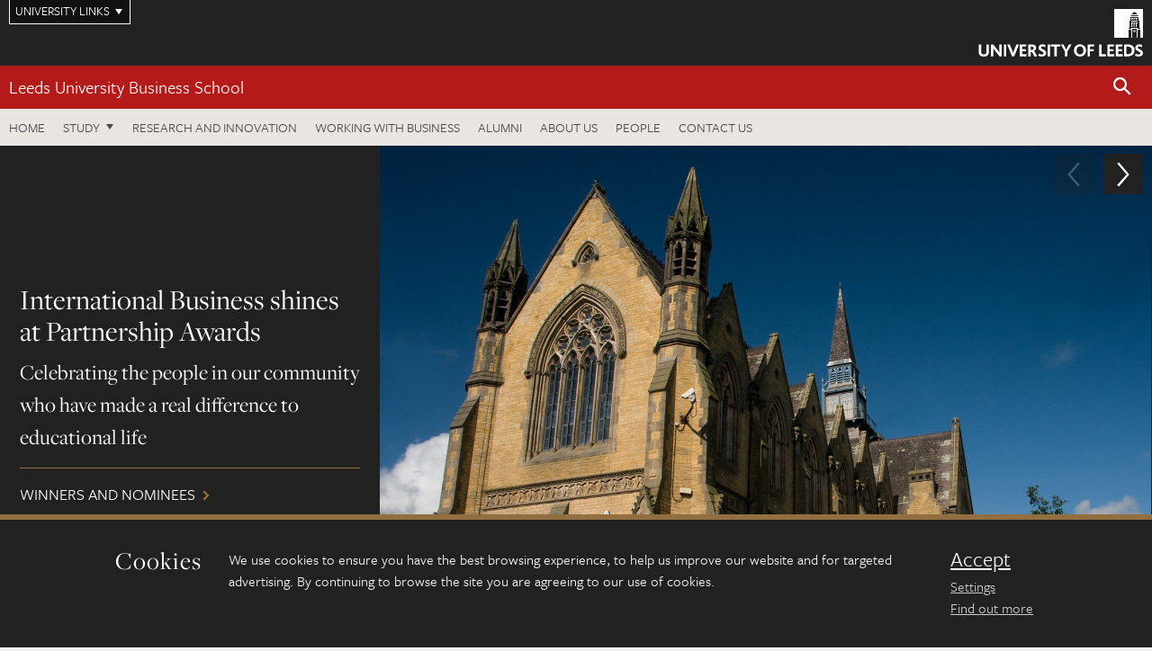

--- FILE ---
content_type: text/html; charset=UTF-8
request_url: https://business.leeds.ac.uk/research-cibul/?categorySlug=research-cibul&categoryID=176&page=7
body_size: 10038
content:
<!DOCTYPE html>
<!--[if IE 8]><html class="no-js lt-ie9" lang="en"><![endif]-->
<!--[if IE 9]><html class="no-js ie9" lang="en"><![endif]-->
<!--[if gt IE 8]><!-->
<html class="no-js" lang="en"><!--<![endif]-->
    <head>
    <meta charset="utf-8">
<meta http-equiv="X-UA-Compatible" content="IE=edge">
<!-- Remove auto number linking-->
<meta name="format-detection" content="telephone=no">
<meta name="viewport" content="width=device-width, initial-scale=1">
<meta name="generator" content="http://www.jadu.co.uk" />
<meta name="robots" content="index,follow" />
<meta name="revisit-after" content="2 days" />
<meta name="author" content="Faculty of Business" />
<meta name="publisher" content="University of Leeds" />
<link rel="canonical" href="https://business.leeds.ac.uk/research-cibul" />


<link rel="schema.dcterms" href="https://purl.org/dc/terms/" />
<meta name="dcterms.creator" content="Karen Scattergood" lang="en" />
<meta name="dcterms.created" content="2019-04-10" lang="en" />
<meta name="dcterms.modified" content="2019-04-10" lang="en" />
<meta name="dcterms.description" content="The Centre for International Business at the University of Leeds (CIBUL) produces research at the forefront of international business academia and practice." lang="en" />
<meta name="dcterms.format" content="text/html" lang="en" />
<meta name="dcterms.identifier" content="https://business.leeds.ac.uk/research-cibul/?categorySlug=research-cibul&categoryID=176&page=7" lang="en" />
<meta name="dcterms.language" content="en" />
<meta name="dcterms.publisher" content="University of Leeds" lang="en" />
<meta name="dcterms.rights" content="Copyright University of Leeds" lang="en" />
<meta name="dcterms.coverage" content="UK" lang="en" />
<meta name="dcterms.title" content="Centre for International Business at the University of Leeds" lang="en" />
<meta name="dcterms.subject" content="CIBUL, International business, research centre, research" lang="en" />
<meta name="Keywords" content="CIBUL, International business, research centre, research" />
<meta name="Description" content="The Centre for International Business at the University of Leeds (CIBUL) produces research at the forefront of international business academia and practice." />
<meta name="twitter:card" content="summary" />
<meta name="twitter:title" content="Centre for International Business at the University of Leeds" />
<meta name="twitter:description" content="" />
<meta name="twitter:image" content="" />
<meta name="twitter:url" content="https://business.leeds.ac.uk/research-cibul/?categorySlug=research-cibul&categoryID=176&page=7" />
<meta property="og:title" content="Centre for International Business at the University of Leeds" />
<meta property="og:type" content="website" />
<meta property="og:description" content="" />
<meta property="og:url" content="https://business.leeds.ac.uk/research-cibul/?categorySlug=research-cibul&categoryID=176&page=7" />
<meta property="og:image" content="" />








<meta name="homepageID" content="120"/>


<!-- Google Tag Manager Husam -->
<script>(function(w,d,s,l,i){w[l]=w[l]||[];w[l].push({'gtm.start':
new Date().getTime(),event:'gtm.js'});var f=d.getElementsByTagName(s)[0],
j=d.createElement(s),dl=l!='dataLayer'?'&l='+l:'';j.async=true;j.src=
'https://www.googletagmanager.com/gtm.js?id='+i+dl;f.parentNode.insertBefore(j,f);
})(window,document,'script','dataLayer','GTM-WJPZM2T');</script>
<!-- End Google Tag Manager -->

<title>    Centre for International Business at the University of Leeds | Centres and institutes | University of Leeds
</title>

<link rel="stylesheet" href="https://use.typekit.net/yos6uow.css">

<!-- Include JS -->
<script src="https://jaducdn.leeds.ac.uk/themes/default/assets/dist/modernizr-custom.js?version=1ca6be4553fdbec3ff48ea961ec12a9f"></script>

<!-- Include Favicon -->
<link rel="icon" type="image/x-icon" href="https://jaducdn.leeds.ac.uk/themes/default/assets/dist/img/favicon.ico" />

<link href="https://jaducdn.leeds.ac.uk/themes/default/assets/dist/theme-default/bootstrap.min.css?version=1ca6be4553fdbec3ff48ea961ec12a9f" rel="stylesheet" type='text/css' media="screen">
<link href="https://jaducdn.leeds.ac.uk/themes/default/assets/dist/theme-default/toolkit.min.css?version=1ca6be4553fdbec3ff48ea961ec12a9f" rel="stylesheet" type='text/css' media="screen">
<link href="https://jaducdn.leeds.ac.uk/themes/default/assets/dist/theme-default/cookies.min.css?version=1ca6be4553fdbec3ff48ea961ec12a9f" rel="stylesheet" type='text/css' media="screen">
<link href="https://jaducdn.leeds.ac.uk/themes/default/assets/dist/theme-default/print.min.css?version=1ca6be4553fdbec3ff48ea961ec12a9f'" rel="stylesheet" media="print">
        </head>
    <body>
<!-- Google Tag Manager (noscript) -->
<noscript><iframe src="https://www.googletagmanager.com/ns.html?id=GTM-WJPZM2T"
height="0" width="0" style="display:none;visibility:hidden"></iframe></noscript>
<!-- End Google Tag Manager (noscript) -->
        <div id="site-container" class="site-container-md">
            <a id="skip-main" href="#main" rel="nofollow">Skip to main content</a>
<div class="quicklinks-outer">

    <div class="masthead-links">
        <button class="masthead-link masthead-link-quicklinks js-quicklinks-toggle" data-toggle="collapse" data-target="#quicklinks" aria-label="Open University quicklinks menu">University links</button>
    </div>   

    <nav id="quicklinks" class="quicklinks collapse" role="navigation">         
        <div class="wrapper-relative">
            <div class="quicklinks-inner">                    
                <div class="tk-row">
                    <div class="col-sm-6 col-md-3">
                                                                                                        <ul class="quicklinks-list">
                                <li class="title">For staff</li>
                                                                    <li><a href="https://leeds365.sharepoint.com/sites/UoL-Intranet">For Staff</a></li>
                                                                    <li><a href="https://forstaff.leeds.ac.uk/forstaff/homepage/375/services">Services A-Z</a></li>
                                                                    <li><a href="https://ses.leeds.ac.uk/">Student Education Service</a></li>
                                                            </ul>
                                                                                                                                        <ul class="quicklinks-list">
                                <li class="title">For students</li>
                                                                    <li><a href="https://minerva.leeds.ac.uk/">Minerva</a></li>
                                                                    <li><a href="https://it.leeds.ac.uk/mobileapps">Mobile apps</a></li>
                                                                    <li><a href="https://students.leeds.ac.uk/">Students</a></li>
                                                            </ul>
                                                                                        </div><div class="col-sm-6 col-md-3">
                                                                                                            <ul class="quicklinks-list">
                                <li class="title">Faculties</li>
                                                                    <li><a href="https://ahc.leeds.ac.uk/">Faculty of Arts, Humanities and Cultures</a></li>
                                                                    <li><a href="https://biologicalsciences.leeds.ac.uk/">Faculty of Biological Sciences</a></li>
                                                                    <li><a href="https://business.leeds.ac.uk/">Faculty of Business</a></li>
                                                                    <li><a href="https://eps.leeds.ac.uk">Faculty of Engineering and Physical Sciences</a></li>
                                                                    <li><a href="https://environment.leeds.ac.uk/">Faculty of Environment</a></li>
                                                                    <li><a href="https://medicinehealth.leeds.ac.uk/">Faculty of Medicine and Health</a></li>
                                                                    <li><a href="https://essl.leeds.ac.uk/">Faculty of Social Sciences</a></li>
                                                                    <li><a href="https://www.leeds.ac.uk/lifelong-learning">Lifelong Learning Centre</a></li>
                                                                    <li><a href="https://www.leeds.ac.uk/language-centre">Language Centre</a></li>
                                                            </ul>
                                                                                        </div><div class="col-sm-6 col-md-3">
                                                                                                            <ul class="quicklinks-list">
                                <li class="title">Other</li>
                                                                    <li><a href="https://business.leeds.ac.uk/stafflist">Staff A-Z</a></li>
                                                                    <li><a href="https://www.leeds.ac.uk/campusmap">Campus map</a></li>
                                                                    <li><a href="https://www.leeds.ac.uk/university-jobs">Jobs</a></li>
                                                                    <li><a href="https://www.leeds.ac.uk/alumni">Alumni</a></li>
                                                                    <li><a href="https://www.leeds.ac.uk/contact">Contacts</a></li>
                                                                    <li><a href="https://library.leeds.ac.uk/">Library</a></li>
                                                                    <li><a href="https://it.leeds.ac.uk/">IT</a></li>
                                                                    <li><a href="https://mymedia.leeds.ac.uk/">VideoLeeds</a></li>
                                                                    <li><a href="https://www.luu.org.uk/">Leeds University Union</a></li>
                                                            </ul>
                                                                                        </div><div class="col-sm-6 col-md-3">
                                                                                                            <ul class="quicklinks-list">
                                <li class="title">Follow us</li>
                                                                    <li><a href="https://www.facebook.com/universityofleeds">Facebook</a></li>
                                                                    <li><a href="https://bsky.app/profile/universityofleeds.bsky.social">Bluesky</a></li>
                                                                    <li><a href="https://www.youtube.com/universityofleeds">YouTube</a></li>
                                                                    <li><a href="https://www.linkedin.com/edu/university-of-leeds-12706">LinkedIn</a></li>
                                                                    <li><a href="https://instagram.com/universityofleeds/">Instagram</a></li>
                                                                    <li><a href="https://medium.com/university-of-leeds">Medium</a></li>
                                                                    <li><a href="https://www.weibo.com/leedsuniversityuk">Weibo</a></li>
                                                                    <li><a href="https://theconversation.com/institutions/university-of-leeds-1122">The Conversation</a></li>
                                                            </ul>
                                                                                        </div><div class="col-sm-6 col-md-3">
                                                                        </div>      
                </div>
            </div>
            <div class="quicklinks-close">
                <button class="icon-font btn-icon js-quicklinks-close" data-toggle="collapse" data-target="#quicklinks">
                    <span class="tk-icon-close" aria-hidden="true"></span>                            
                    <span class="icon-font-text">Close quicklinks</span>
                </button>
            </div>
        </div>
    </nav>

</div>
<!-- $MASTHEAD-->
<header id="masthead" class="masthead" role="banner">

    <div class="navicon">
        <button class="btn-icon" data-state="body-state" data-class="state-navicon-active">Menu</button>
    </div>

    <div class="logo">
                <a class="logo-full" title="University of Leeds homepage" href="//www.leeds.ac.uk/">
            <img class="js-png-svg-uri" data-uri="https://jaducdn.leeds.ac.uk/themes/default/assets/dist/img/uol-logo.svg" src="https://jaducdn.leeds.ac.uk/themes/default/assets/dist/img/uol-logo.png" alt="University of Leeds logo">
        </a>

        <a class="logo-mark" title="University of Leeds homepage" href="//www.leeds.ac.uk/">
            <img class="js-png-svg-uri" data-uri="https://jaducdn.leeds.ac.uk/themes/default/assets/dist/img/uol-logo-mark.svg" src="https://jaducdn.leeds.ac.uk/themes/default/assets/dist/img/uol-logo-mark.png" alt="University of Leeds logo">
        </a>
    </div>

</header>
<!-- /$MASTHEAD-->
<!-- $SITESEARCH-->
<div id="sitesearch" class="site-search collapse">
    <div class="wrapper-pd-xxs">
        <form class="site-search-inner" action="https://business.leeds.ac.uk/site/custom_scripts/search-results.php" role="search">
            <input id="cid" name="cid" type="hidden" value="176">
            <label class="sr-only" for="searchInput">Search</label>
            <input id="searchInput" class="site-search-input" type="search" name="query" placeholder="Search" autocomplete="off">

            <label class="sr-only" for="searchOption">Destination</label>

            <select id="searchOption" class="site-search-select js-action-toggle" name="searchOption">

                <option value="searchSite" selected data-action="https://business.leeds.ac.uk/site/custom_scripts/search-results.php">business site</option>
                <option value="searchAll" data-action="https://business.leeds.ac.uk/site/custom_scripts/search-results.php">All leeds.ac.uk sites</option>

                <!--<optgroup label="Toolkit courses">
                    <option value="UG" data-action="https://courses.leeds.ac.uk/course-search">Undergraduate</option>
                    <option value="PGT" data-action="https://courses.leeds.ac.uk/course-search">Postgraduate taught</option>
                    <option value="PGR" data-action="https://courses.leeds.ac.uk/course-search">Postgraduate research</option>
                </optgroup>-->

            </select>

            <input class="site-search-submit btn btn-primary" type="submit" value="Search">
        </form>
    </div>
</div>
<!-- /$SITESEARCH-->
<div id="quicksearch" class="wrapper-lg wrapper-pd wrapper-relative">
    <div class="quick-search">

    </div>
</div><!-- $LOCALHEADER-->
<div class="local-header">
    <div class="wrapper-pd-xs">
        <div class="local-header-inner">
            <div class="local-header-title" role="navigation" aria-label="Home page link">

                                                                                                
                                    <a href="//business.leeds.ac.uk">Leeds University Business School</a>
                            </div>
            <div class="local-header-search">
                            <button class="icon-font sm-toggle-search btn-icon js-site-search-toggle" data-toggle="collapse" data-target="#sitesearch" role="button" aria-label="Open site search">
                    <span class="site-search-btn" aria-hidden="true"></span>
                    <span class="icon-font-text">Search</span>
                </button>
            </div>
        </div>
    </div>
</div>
<!-- /$LOCALHEADER-->
<nav id="tk-nav-priority" class="tk-nav tk-nav-priority" role="navigation">
    <div class="wrapper-relative">
        <div class="tk-nav-header">
            <button class="btn-icon btn-menu" data-state="body-state" data-class="state-navicon-active">Close</button>
        </div>
        <div class="tk-nav-inner">
          <ul class="tk-nav-list tk-nav-list-primary">
                                    <li><a href="//business.leeds.ac.uk">Home</a></li>
                
                
                                                                                                                    
                                                                <li class="tk-nav-dropdown tk-nav-dropdown--items-5">
                            <a href="#drop_01" rel="nofollow">Study</a>
                                                <ul id="drop_01">
                                                                                                            <li><a href="//business.leeds.ac.uk/undergraduate">Undergraduate</a></li>
                                                                            <li><a href="//business.leeds.ac.uk/masters">Masters</a></li>
                                                                            <li><a href="//business.leeds.ac.uk/leeds-mba">The Leeds MBA</a></li>
                                                                            <li><a href="//business.leeds.ac.uk/research-degrees">Research degrees</a></li>
                                                                            <li><a href="//business.leeds.ac.uk/executive-education">Executive education</a></li>
                                                                                                </ul>
                        </li>
                
                                                        <li><a href="https://business.leeds.ac.uk/research-innovation">Research and innovation</a></li>
                                        <li><a href="https://business.leeds.ac.uk/working-with-business">Working with business</a></li>
                                        <li><a href="https://business.leeds.ac.uk/alumni">Alumni</a></li>
                                        <li><a href="https://business.leeds.ac.uk/about-us">About us</a></li>
                                        <li><a href="https://business.leeds.ac.uk/stafflist">People</a></li>
                                        <li><a href="https://business.leeds.ac.uk/faculty/doc/contact-us">Contact us</a></li>
                            </ul>
        </div>
    </div>
</nav>
            <main id="main" class="main" role="main">
                <div>
                            <!-- $WIDGET 3001 - TK banner -->
    <div class="widget-3001 widget-banner widget-banner--lubs-accreditation">
    
            <div class="">
                <div class="swiper swiper-1 swiper-full-width">
                            <div class="slide">
                            <div class="slide-inner">
                                <div class="slide-content">
                                    <div class="slide-content-inner">
                                    <h2 class="slide-heading" data-char-limit="75">International Business shines at Partnership Awards</h2>
                                    <p class="slide-lead" data-char-limit="200">Celebrating the people in our community who have made a real difference to educational life</p>
                                        <a class="slide-cta" href="https://business.leeds.ac.uk/research-cibul/news/article/605/international-business-in-partnership-awards-success">Winners and nominees</a>
                                        </div>
                                </div>

                            <div class="slide-img" style="background-image:url('//business.leeds.ac.uk/images/resized/1400x700-0-0-1-85-LUBS_1.jpg');">
                                <img src="//business.leeds.ac.uk/images/resized/1400x700-0-0-1-85-LUBS_1.jpg" alt="LUBS exterior East 1600 x 800">                            </div>
                                                        <a class="link-wrap" href="https://business.leeds.ac.uk/research-cibul/news/article/605/international-business-in-partnership-awards-success">Winners and nominees</a>
                                                    </div>
                    </div>
                            <div class="slide">
                            <div class="slide-inner">
                                <div class="slide-content">
                                    <div class="slide-content-inner">
                                    <h2 class="slide-heading" data-char-limit="75">Impactful research</h2>
                                    <p class="slide-lead" data-char-limit="200">Producing research at the forefront of international business academia and practice</p>
                                        <a class="slide-cta" href="//business.leeds.ac.uk/research-cibul/doc/research-5">More about our research</a>
                                        </div>
                                </div>

                            <div class="slide-img" style="background-image:url('//business.leeds.ac.uk/images/resized/800x400-0-0-1-85-Alumni_Group_Flags_800400.jpg');">
                                <img src="//business.leeds.ac.uk/images/resized/800x400-0-0-1-85-Alumni_Group_Flags_800400.jpg" alt="Upwards shot of flags of the world in front of blue sky">                            </div>
                                                        <a class="link-wrap" href="//business.leeds.ac.uk/research-cibul/doc/research-5">More about our research</a>
                                                    </div>
                    </div>
                            <div class="slide">
                            <div class="slide-inner">
                                <div class="slide-content">
                                    <div class="slide-content-inner">
                                    <h2 class="slide-heading" data-char-limit="75">International Business Resilience</h2>
                                    <p class="slide-lead" data-char-limit="200">Exploring the Belt and Road Initiative and Covid-19 with Professor Peter J Buckley OBE</p>
                                        <a class="slide-cta" href="http://www.asia-observatory.org/2020/07/01/resilience-podcast-20-belt-and-road-initiative/">Listen to the podcast</a>
                                        </div>
                                </div>

                            <div class="slide-img" style="background-image:url('//business.leeds.ac.uk/images/resized/1400x788-0-0-1-85-Airport_Lounge.jpg');">
                                <img src="//business.leeds.ac.uk/images/resized/1400x788-0-0-1-85-Airport_Lounge.jpg" alt="Airport lounge">                            </div>
                                                        <a class="link-wrap" href="http://www.asia-observatory.org/2020/07/01/resilience-podcast-20-belt-and-road-initiative/">Listen to the podcast</a>
                                                    </div>
                    </div>
                    </div>
                        <ul class="swiper-nav swiper-nav-3">
                                <li class="active"><a href="#slide0" rel="nofollow" data-slide='0'>Awards success</a></li>
                                <li ><a href="#slide1" rel="nofollow" data-slide='1'>Our research</a></li>
                                <li ><a href="#slide2" rel="nofollow" data-slide='2'>International Business Resilience</a></li>
                        </ul>
    <a class="js-swiper-scroll swiper-more" href="#down" rel="nofollow">Scroll down</a>
        </div>

    
    </div>
    <!-- /$WIDGET 3001 - TK banner -->
    
                        <div class="column-container column-container-fw">

        <aside class="column-container-secondary" role="complementary">
    <button class="sidebar-button js-sidebar-trigger">In this section: Centre for International Business at the University of Leeds</button>	   	
    <div class="sidebar-container sidebar-container-fw">

        <h4 class="sidebar-heading heading-related">In this section</h4>

        <ul id="sidebarNav" class="sidebar-nav sidebar-nav-fw">
            <li class="active"><a href="//business.leeds.ac.uk/research-cibul">Overview</a></li>
<li>
<a href="//business.leeds.ac.uk/research-cibul/doc/about-us-5">About us</a></li>
<li>
<a href="//business.leeds.ac.uk/research-cibul/doc/working-business-5">Working with business</a></li>
<li>
<a href="//business.leeds.ac.uk/research-cibul/doc/research-5">Our research</a></li>
<li>
<a href="//business.leeds.ac.uk/research-cibul/doc/india-south-asia-business-centre">India and South Asia Business Centre</a></li>
<li>
<a href="//business.leeds.ac.uk/research-cibul/doc/research-seminars">Research seminars</a></li>
<li>
<a href="//business.leeds.ac.uk/research-cibul/doc/phd-study-environment">International Business PhD study environment</a></li>

        </ul>
                                                <ul class="sidebar-cta">
                                            <li><a href="https://business.leeds.ac.uk/dir/research-blog?query=&categoryID=176&searchDirCategoryID=-1"><span class="tk-icon-star"></span>International business blogs</a></li>
                                            <li><a href="http://business.leeds.ac.uk/departments-international-business"><span class="tk-icon-chevron-right"></span>International Business Department</a></li>
                                            <li><a href="https://business.leeds.ac.uk/publications/176/"><span class="tk-icon-star"></span>CIBUL publications</a></li>
                                            <li><a href="http://business.leeds.ac.uk/research-degrees"><span class="tk-icon-chevron-right"></span>Research degrees</a></li>
                                    </ul>
                                            <h4 class="heading-related sidebar-heading">Contact</h4>
                                <ul class="sidebar-contact">
                                            <li><a href="http://business.leeds.ac.uk/research-cibul/doc/contact-us-5"><span class="tk-icon-letter"></span>Useful addresses</a></li>
                                            <li><a href="mailto:IBenquiries@leeds.ac.uk "><span class="tk-icon-letter"></span>IBenquiries@leeds.ac.uk </a></li>
                                    </ul>
            </div>
</aside>
        <div class="column-container-primary">

            <div class="wrapper-pd-xs">
    <div class="breadcrumb-responsive">
        <ol class="breadcrumb">
                                                                      <li><a href="//business.leeds.ac.uk">Leeds University Business School</a></li>
                                                                                                          <li><a href="//business.leeds.ac.uk/research-centres">Centres and institutes</a></li>
                                                                              <li class="active">Centre for International Business at the University of Leeds</li>
                                    </ol>
    </div>
</div>

            <h1 class="hide-accessible">Centre for International Business at the University of Leeds</h1>
            <div class="wrapper-lg">
                                    <!-- $WIDGET 3008 - TK featured content -->
<div class="widget-3008">

    <div class="container-row skin-bg-white">

       <div class="wrapper-md wrapper-pd-md">
            <div class="featured-content featured-content-rectangle">


                <div class="featured-content-img">
                    <div class="rs-img rs-img-2-1" style="background-image: url('//business.leeds.ac.uk/images/resized/800x400-0-0-1-80-Container_port_800x400.jpg');">
                        <a href="//business.leeds.ac.uk/research-cibul/doc/about-us-5"><img src="//business.leeds.ac.uk/images/resized/800x400-0-0-1-80-Container_port_800x400.jpg" alt="Container port"><span class="hide-accessible">More on Centre for International Business at the University of Leeds (CIBUL)</span></a>                        </div>
                </div>

                <div class="featured-content-heading">
                    <h2 class="h2-lg heading-underline">Centre for International Business at the University of Leeds (CIBUL)</h2>


                </div>
                <div class="featured-content-content">
                    <div class="cms cms-no-lead cms-serif">
                        <section>
<p>Founded by the distinguished&nbsp;Professor Peter Buckley OBE&nbsp;in 1995, the Centre for International Business at the University of Leeds (CIBUL) has developed strong connections with major public-sector bodies and private organisations.</p>

<p>Members of CIBUL produce research at the forefront of international business academia and practice.</p>
</section>
                    </div>
                    <a class="more more-divider" href="//business.leeds.ac.uk/research-cibul/doc/about-us-5">More<span class="hide-accessible"> on Centre for International Business at the University of Leeds (CIBUL)</span></a>
                </div>

            </div>
        </div>
    </div>
</div>
<!-- /$WIDGET 3008 - TK featured content -->

                                            <div class="widget-3003 cards-container  cards-container--no-heading  cards-container--no-lead ">
            <div class="container-row skin-row-module-light equalize">

                <div class="wrapper-pd-md wrapper-lg">

        
        
                    <div class="tk-row">

        
                        <div class="col-sm-3">
                                <div class="card-flat card-stacked-sm skin-bd-b skin-box-white">
                            <div class="card-img card-img-1-3 card-img-1-4-xs">
                                                <div class="rs-img rs-img-2-1" style="background-image: url('//business.leeds.ac.uk/images/resized/600x300-0-0-1-80-London_cityscape_800x400.jpg')">
                                                    <a href="//business.leeds.ac.uk/research-cibul/doc/research-5" title="Our research"><img src="//business.leeds.ac.uk/images/resized/600x300-0-0-1-80-London_cityscape_800x400.jpg" alt="A wide shot of London city skyline against a blue sky"><span class="hide-accessible"> Our research</span></a>
                
                                            </div>
                            </div>
                            <div class="card-content equalize-inner card-content-2-3 card-content-3-4-xs">
                                <h3 class="heading-link-alt"><a href="//business.leeds.ac.uk/research-cibul/doc/research-5">Our research</a></h3>
                                <p class="note"></p>
                                                <a class="more" href="//business.leeds.ac.uk/research-cibul/doc/research-5" title="More on Our research">More<span class="hide-accessible"> on Our research</span></a>
                                        </div>
                        </div>
                    </div>
        
                        <div class="col-sm-3">
                                <div class="card-flat card-stacked-sm skin-bd-b skin-box-white">
                            <div class="card-img card-img-1-3 card-img-1-4-xs">
                                                <div class="rs-img rs-img-2-1" style="background-image: url('//business.leeds.ac.uk/images/resized/600x300-0-0-1-80-Commuters_800x400.jpg')">
                                                    <a href="http://business.leeds.ac.uk/dir/research-projects?query=&categoryID=-1&searchDirCategoryID=10099" title="Projects"><img src="//business.leeds.ac.uk/images/resized/600x300-0-0-1-80-Commuters_800x400.jpg" alt="Commuters at a busy train station walking through ticket barrier"><span class="hide-accessible"> Projects</span></a>
                
                                            </div>
                            </div>
                            <div class="card-content equalize-inner card-content-2-3 card-content-3-4-xs">
                                <h3 class="heading-link-alt"><a href="http://business.leeds.ac.uk/dir/research-projects?query=&categoryID=-1&searchDirCategoryID=10099">Projects</a></h3>
                                <p class="note"></p>
                                                <a class="more" href="http://business.leeds.ac.uk/dir/research-projects?query=&categoryID=-1&searchDirCategoryID=10099" title="More on Projects">More<span class="hide-accessible"> on Projects</span></a>
                                        </div>
                        </div>
                    </div>
        
                        <div class="col-sm-3">
                                <div class="card-flat card-stacked-sm skin-bd-b skin-box-white">
                            <div class="card-img card-img-1-3 card-img-1-4-xs">
                                                <div class="rs-img rs-img-2-1" style="background-image: url('//business.leeds.ac.uk/images/resized/600x300-0-0-1-80-Overhead_business_meeting_800x400.jpg')">
                                                    <a href="//business.leeds.ac.uk/research-cibul/doc/working-business-5" title="Working with business"><img src="//business.leeds.ac.uk/images/resized/600x300-0-0-1-80-Overhead_business_meeting_800x400.jpg" alt="An overhead shot of a meeting featuring people using laptops, holding paperwork and drinking coffee"><span class="hide-accessible"> Working with business</span></a>
                
                                            </div>
                            </div>
                            <div class="card-content equalize-inner card-content-2-3 card-content-3-4-xs">
                                <h3 class="heading-link-alt"><a href="//business.leeds.ac.uk/research-cibul/doc/working-business-5">Working with business</a></h3>
                                <p class="note"></p>
                                                <a class="more" href="//business.leeds.ac.uk/research-cibul/doc/working-business-5" title="More on Working with business">More<span class="hide-accessible"> on Working with business</span></a>
                                        </div>
                        </div>
                    </div>
        
                        <div class="col-sm-3">
                                <div class="card-flat card-stacked-sm skin-bd-b skin-box-white">
                            <div class="card-img card-img-1-3 card-img-1-4-xs">
                                                <div class="rs-img rs-img-2-1" style="background-image: url('//business.leeds.ac.uk/images/resized/600x300-0-0-1-80-CIBUL_team_2018_800x400.jpg')">
                                                    <a href="https://business.leeds.ac.uk/research-cibul/stafflist/" title="People"><img src="//business.leeds.ac.uk/images/resized/600x300-0-0-1-80-CIBUL_team_2018_800x400.jpg"><span class="hide-accessible"> People</span></a>
                
                                            </div>
                            </div>
                            <div class="card-content equalize-inner card-content-2-3 card-content-3-4-xs">
                                <h3 class="heading-link-alt"><a href="https://business.leeds.ac.uk/research-cibul/stafflist/">People</a></h3>
                                <p class="note"></p>
                                                <a class="more" href="https://business.leeds.ac.uk/research-cibul/stafflist/" title="More on People">More<span class="hide-accessible"> on People</span></a>
                                        </div>
                        </div>
                    </div>
                        </div>
                </div>
            </div>
        </div>

                                    <!-- $WIDGET 3004 TK content -->
<div class="widget-3004">
    
        <div class="skin-row-white container-row">
            <div class="wrapper-md wrapper-pd-md">                    
                    <h2 class="h2-lg heading-underline">CIBUL research topics</h2>
                <div class="jadu-cms"><ul>
	<li>Theory of the multinational enterprise</li>
	<li>Conflict and litigation in international business</li>
	<li>FDI in and from emerging economies such as China and India</li>
	<li>International strategy and firm competitiveness</li>
	<li>Cross-cultural management and language</li>
	<li>Corporate governance in the international firm</li>
	<li>Global innovation</li>
	<li>Methodological approaches in international business research</li>
</ul>
</div>
                                    
            </div>
        </div> 
</div>            
<!-- $WIDGET 3004 TK content -->




                                    <!-- $WIDGET 3004 TK content -->
<div class="widget-3004">
    
        <div class="skin-row-white container-row">
            <div class="wrapper-md wrapper-pd-md">                    
                    <h2 class="h2-lg heading-underline">Latest pocasts</h2>
                <div class="jadu-cms"><p><iframe allow="autoplay" frameborder="no" height="450" scrolling="no" src="https://w.soundcloud.com/player/?url=https%3A//api.soundcloud.com/playlists/1592618437&color=%23ff5500&auto_play=false&hide_related=false&show_comments=true&show_user=true&show_reposts=false&show_teaser=true" width="100%"></iframe></p>

<div style="font-size: 10px; color: #cccccc;line-break: anywhere;word-break: normal;overflow: hidden;white-space: nowrap;text-overflow: ellipsis; font-family: Interstate,Lucida Grande,Lucida Sans Unicode,Lucida Sans,Garuda,Verdana,Tahoma,sans-serif;font-weight: 100;"><a href="https://soundcloud.com/leedsunibschool" style="color: #cccccc; text-decoration: none;" target="_blank" title="Leeds University Business School">Leeds University Business School</a> &middot; <a href="https://soundcloud.com/leedsunibschool/sets/exploring-the-fractured-global" style="color: #cccccc; text-decoration: none;" target="_blank" title="Exploring the fractured global economy">Exploring the fractured global economy</a></div>
</div>
                                    
            </div>
        </div> 
</div>            
<!-- $WIDGET 3004 TK content -->




                                    <!-- Widget: 3005 News & Events -->
<div class="widget-3005"><!-- widget -->
<div class="sk-bg-module-light container-row"><!-- container -->
    <div class="wrapper-lg wrapper-pd-md"><!-- wrapper -->

        <h2 class="heading-underline h2-lg">
News and events        </h2>

        <div class="tk-tabs-header"><!-- tabs -->
            <ul id="" class="nav nav-tabs tk-nav-tabs pull-left">
                <li class="active"><a href="#news5e4b5d" data-toggle="tab" rel="nofollow">News</a></li>
                <li class=""><a href="#events799e6c" data-toggle="tab" rel="nofollow">Events</a></li>
            </ul>
        </div><!-- /tabs -->
    </div><!-- /wrapper -->
    <div class="wrapper-lg wrapper-pd-md"><!-- wrapper -->
        <div class="tab-content"><!-- tab-content -->
        <!-- News -->
            <div class="tab-pane fade active in" id="news5e4b5d"><!-- pane -->
                    <p class="tk-tabs-cta"><a class="more more-all more-dark pull-right" href="//business.leeds.ac.uk/news?categoryID=176&additionalCategoryIDs=">See more news like this</a></p>
                <div class="equalize"><!-- equalize -->
                    <div class="tk-row row-reduce-gutter"><!-- row -->
                        <div class="news-item col-sm-6"><!-- item -->
                            <div class="card-stacked skin-box-white skin-bd-b"><!-- card -->
                                <div class="card-img card-img-1-3">
                                    <div class="rs-img rs-img-2-1" style="background-image: url('//business.leeds.ac.uk/images/resized/600x300-0-0-1-80-EIBA_that_s_interesting.jpg');">
                                        <img src="//business.leeds.ac.uk/images/resized/600x300-0-0-1-80-EIBA_that_s_interesting.jpg" alt="EIBA 2024 logo">                                        <!-- Removed image lingk for accessibility audit TODO: Refactor -->
                                    </div>
                                </div>
                                <div class="card-content equalize-inner"><!-- card-inner -->
                                    <h3 class="heading-link-alt"><a href="//business.leeds.ac.uk/research-cibul/news/article/1265/three-international-business-colleagues-win-prestigious-paper-awards-at-eiba">Three International Business Colleagues Win Prestigious Paper Awards at EIBA</a></h3>

<p class="heading-related">Tuesday 17 December 2024</p>                                    <a class="more more--test-modifier" href="//business.leeds.ac.uk/research-cibul/news/article/1265/three-international-business-colleagues-win-prestigious-paper-awards-at-eiba" title="More on Three International Business Colleagues Win Prestigious Paper Awards at EIBA">More<span class="hide-accessible"> on Three International Business Colleagues Win Prestigious Paper Awards at EIBA</span></a>
                                </div><!-- /card-inner -->
                            </div><!-- /card -->
                        </div><!-- /item -->
                        <div class="news-item col-sm-6"><!-- item -->
                            <div class="card-stacked skin-box-white skin-bd-b"><!-- card -->
                                <div class="card-img card-img-1-3">
                                    <div class="rs-img rs-img-2-1" style="background-image: url('//business.leeds.ac.uk/images/resized/600x300-0-0-1-80-Peter_Buckley_Honorary_Degree.jpeg');">
                                        <img src="//business.leeds.ac.uk/images/resized/600x300-0-0-1-80-Peter_Buckley_Honorary_Degree.jpeg" alt="Prof. Peter Buckley">                                        <!-- Removed image lingk for accessibility audit TODO: Refactor -->
                                    </div>
                                </div>
                                <div class="card-content equalize-inner"><!-- card-inner -->
                                    <h3 class="heading-link-alt"><a href="//business.leeds.ac.uk/research-cibul/news/article/1198/professor-peter-buckley-awarded-honorary-degree">Professor Peter Buckley Awarded Honorary Degree</a></h3>

<p class="heading-related">Thursday 25 July 2024</p>                                    <a class="more more--test-modifier" href="//business.leeds.ac.uk/research-cibul/news/article/1198/professor-peter-buckley-awarded-honorary-degree" title="More on Professor Peter Buckley Awarded Honorary Degree">More<span class="hide-accessible"> on Professor Peter Buckley Awarded Honorary Degree</span></a>
                                </div><!-- /card-inner -->
                            </div><!-- /card -->
                        </div><!-- /item -->
                        <div class="news-item col-sm-6"><!-- item -->
                            <div class="card-stacked skin-box-white skin-bd-b"><!-- card -->
                                <div class="card-img card-img-1-3">
                                    <div class="rs-img rs-img-2-1" style="background-image: url('//business.leeds.ac.uk/images/resized/600x300-0-0-1-80-Maurice_Keyworth_upwards_800x400.jpg');">
                                        <img src="//business.leeds.ac.uk/images/resized/600x300-0-0-1-80-Maurice_Keyworth_upwards_800x400.jpg">                                        <!-- Removed image lingk for accessibility audit TODO: Refactor -->
                                    </div>
                                </div>
                                <div class="card-content equalize-inner"><!-- card-inner -->
                                    <h3 class="heading-link-alt"><a href="//business.leeds.ac.uk/research-cibul/news/article/1075/msc-international-business-in-uk-top-10-in-ft-masters-in-management-rankings">MSc International Business in UK top 10 in FT Masters in Management rankings</a></h3>

<p class="heading-related">Wednesday 13 September 2023</p>                                    <a class="more more--test-modifier" href="//business.leeds.ac.uk/research-cibul/news/article/1075/msc-international-business-in-uk-top-10-in-ft-masters-in-management-rankings" title="More on MSc International Business in UK top 10 in FT Masters in Management rankings">More<span class="hide-accessible"> on MSc International Business in UK top 10 in FT Masters in Management rankings</span></a>
                                </div><!-- /card-inner -->
                            </div><!-- /card -->
                        </div><!-- /item -->
                        <div class="news-item col-sm-6"><!-- item -->
                            <div class="card-stacked skin-box-white skin-bd-b"><!-- card -->
                                <div class="card-img card-img-1-3">
                                    <div class="rs-img rs-img-2-1" style="background-image: url('//business.leeds.ac.uk/images/resized/600x300-0-0-1-80-a167a83f_ea19_4e4c_bb23_7a85f1b08c92.JPG');">
                                        <img src="//business.leeds.ac.uk/images/resized/600x300-0-0-1-80-a167a83f_ea19_4e4c_bb23_7a85f1b08c92.JPG" alt="IB Department at AIB Warsaw">                                        <!-- Removed image lingk for accessibility audit TODO: Refactor -->
                                    </div>
                                </div>
                                <div class="card-content equalize-inner"><!-- card-inner -->
                                    <h3 class="heading-link-alt"><a href="//business.leeds.ac.uk/research-cibul/news/article/1064/international-business-ib-department-successes-at-aib-warsaw">International Business (IB) Department successes at AIB Warsaw</a></h3>

<p class="heading-related">Friday 11 August 2023</p>                                    <a class="more more--test-modifier" href="//business.leeds.ac.uk/research-cibul/news/article/1064/international-business-ib-department-successes-at-aib-warsaw" title="More on International Business (IB) Department successes at AIB Warsaw">More<span class="hide-accessible"> on International Business (IB) Department successes at AIB Warsaw</span></a>
                                </div><!-- /card-inner -->
                            </div><!-- /card -->
                        </div><!-- /item -->
                    </div><!-- /row -->
                </div><!-- /equalize -->
            </div><!-- /pane -->
<!-- /News -->


            <div class="tab-pane fade " id="events799e6c"><!-- tab-pane -->
                <div class="equalize"><!-- equalize -->
                    <div class="tk-row row-reduce-gutter"><!-- row -->

                    </div><!-- /row -->
                </div><!-- /equalize-->
            </div><!-- /tab-content -->
        </div><!-- /tab-pane -->
<!-- /Events -->

        </div><!-- /wrapper -->
    </div><!-- /container -->
</div><!-- /widget -->

<!-- /Widget: 3005 News & Events -->

                                    <!-- $WIDGET 3008 - TK featured content -->
<div class="widget-3008">

    <div class="container-row skin-bg-white">

       <div class="wrapper-md wrapper-pd-md">
            <div class="featured-content featured-content-rectangle">


                <div class="featured-content-img">
                    <div class="rs-img rs-img-2-1" style="background-image: url('//business.leeds.ac.uk/images/resized/800x399-0-0-1-80-Dimitrios_Georgakakis.jpg');">
                        <img src="//business.leeds.ac.uk/images/resized/800x399-0-0-1-80-Dimitrios_Georgakakis.jpg" alt="Dimitrios Georgakakis">                        </div>
                </div>

                <div class="featured-content-heading">
                    <h2 class="h2-lg heading-underline">Contact us </h2>


                </div>
                <div class="featured-content-content">
                    <div class="cms cms-no-lead cms-serif">
                        <p><a href="https://business.leeds.ac.uk/departments-international-business/staff/2122/professor-dimitrios-georgakakis">CIBUL Director, Professor Dimitrios Georgakakis</a><br />
<a href="https://business.leeds.ac.uk/departments-international-business/staff/1904/jasper-minton-taylor">International Business Department Administration Manager,&nbsp;Jasper Minton-Taylor</a></p>
<!--StartFragment--><!--EndFragment-->                    </div>
                </div>

            </div>
        </div>
    </div>
</div>
<!-- /$WIDGET 3008 - TK featured content -->

                
                                    <script type="text/javascript" src="//business.leeds.ac.uk/widgets/js/widget.js?1702479408"></script>
                
                <!-- ENDCONTENT SUPPLEMENT -->



<!-- END OF ENDCONTENT SUPPLEMENT -->
            </div>
        </div>

    </div>
                </div>
            </main>
            <div class="back-top">
    <a data-toggle="scroll" href="#site-container" rel="nofollow">Back to top</a>
</div>                
            <footer class="site-footer" role="contentinfo">
    <div class="site-footer-upper">
        <div class="wrapper-pd">
            <div class="site-footer-upper-logos">
                                                                                                                                                                                                                                                                                                                                                                                                                    <a href="https://efmdglobal.org/accreditations/business-schools/equis/" title="Visit 1-EFMD"><img src="//business.leeds.ac.uk/images/resized/83x60-0-0-1-80-EFMD_Global_EQUIS_Accredited_Pantone.png" alt="Equis Accredited logo"></a>                                                                                                                                                                                                                                                                                                                                                                                                                    <a href="https://www.aacsb.edu/" title="Visit 2-AACSB"><img src="//business.leeds.ac.uk/images/resized/161x60-0-0-1-80-161x60_0_0_1_80_AACSB_1_1_.jpg" alt="AACSB"></a>                                                                                                                                                                                                                                                                                                                                                                                                                    <a href="https://www.associationofmbas.com/" title="Visit 3-AMBA"><img src="//business.leeds.ac.uk/images/resized/183x60-0-0-1-80-183x60_0_0_1_80_AMBA_1_1.jpg" alt="Association of AMBA"></a>                            </div>
            <div class="footer-social">
                                    <h2 class="hide-accessible">Social media links</h2>
                                            <a href="https://www.facebook.com/LeedsUniversityBusinessSchool/" title="Go to Facebook page"><span class="icon-font-text">Facebook</span><span class="tk-icon tk-icon-social-facebook"></span></a>                    
                                            <a href="https://www.linkedin.com/school/leeds-university-business-school/" title="Go to LinkedIn page"><span class="icon-font-text">LinkedIn</span><span class="tk-icon tk-icon-social-linkedin"></span></a>                    
                                            <a href="https://www.youtube.com/c/LeedsUniversityBusinessSchool" title="Go to YouTube page"><span class="icon-font-text">YouTube</span><span class="tk-icon tk-icon-social-youtube"></span></a>                    
                                            <a href="https://www.flickr.com/photos/66003587@N06/sets/" title="Go to Flickr page"><span class="icon-font-text">Flickr</span><span class="tk-icon tk-icon-social-flickr"></span></a>                    
                                            <a href="https://www.weibo.com/leedsuniversityuk" title="Go to Weibo page"><span class="icon-font-text">Weibo</span><span class="tk-icon tk-icon-social-weibo"></span></a>                    
                                            <a href="https://www.instagram.com/leedsunibschool/" title="Go to Instagram page"><span class="icon-font-text">Instagram</span><span class="tk-icon tk-icon-social-instagram"></span></a>                    
                                                </div>
        </div>
    </div>
    
    <div class="site-footer-middle p-t-md p-b-md">
        <div class="wrapper-pd">
            <nav role="navigation">
                <div class="tk-row">
                     <div class="col-sm-6 col-md-3">
                                                                                                        <ul class="quicklinks-list">
                                <li class="title">Business School departments</li>
                                                                    <li><a href="https://business.leeds.ac.uk/departments-accounting-finance">Accounting and Finance</a></li>
                                                                    <li><a href="https://business.leeds.ac.uk/departments-analytics-technology-operations">Analytics, Technology and Operations</a></li>
                                                                    <li><a href="https://business.leeds.ac.uk/departments-economics">Economics</a></li>
                                                                    <li><a href="https://business.leeds.ac.uk/departments-international-business">International Business</a></li>
                                                                    <li><a href="https://business.leeds.ac.uk/departments-management-organisations">Management and Organisations</a></li>
                                                                    <li><a href="https://business.leeds.ac.uk/departments-marketing">Marketing</a></li>
                                                                    <li><a href="https://business.leeds.ac.uk/departments-people-work-employment">People, Work and Employment</a></li>
                                                            </ul>
                                                                                        </div><div class="col-sm-6 col-md-3">
                                                                                                            <ul class="quicklinks-list">
                                <li class="title">Quicklinks</li>
                                                                    <li><a href="https://business.leeds.ac.uk/dir/research-blog">Research and innovation blog</a></li>
                                                                    <li><a href="https://www.flickr.com/photos/66003587@N06/sets/">Flickr</a></li>
                                                            </ul>
                                                                                        </div><div class="col-sm-6 col-md-3">
                                                                                                            <ul class="quicklinks-list">
                                <li class="title">For staff</li>
                                                                    <li><a href="https://forstaff.leeds.ac.uk/forstaff/homepage/375/services">Services A-Z</a></li>
                                                                    <li><a href="https://business.leeds.ac.uk/stafflist">Staff A-Z</a></li>
                                                                    <li><a href="https://leeds365.sharepoint.com/sites/LeedsUniversityBusinessSchool">Staff intranet</a></li>
                                                            </ul>
                                                                                                                                        <ul class="quicklinks-list">
                                <li class="title">For students</li>
                                                                    <li><a href="https://minerva.leeds.ac.uk/">Minerva</a></li>
                                                                    <li><a href="https://students.leeds.ac.uk/">Students</a></li>
                                                            </ul>
                                                                                        </div><div class="col-sm-6 col-md-3">
                                                                                                            <ul class="quicklinks-list">
                                <li class="title">University links</li>
                                                                    <li><a href="https://www.leeds.ac.uk/university-jobs">Jobs</a></li>
                                                                    <li><a href="https://www.leeds.ac.uk/term-dates">Term dates</a></li>
                                                                    <li><a href="https://www.leeds.ac.uk/campusmap">Campus map</a></li>
                                                                    <li><a href="https://www.leeds.ac.uk/about/doc/find-us">Find us</a></li>
                                                                    <li><a href="https://www.leeds.ac.uk/alumni">Alumni</a></li>
                                                            </ul>
                                                                                                        <!-- <ul class="quicklinks-list">
                            <li class="title">Site map</li>
                            <li><a href="//business.leeds.ac.uk/news/">News</a></li>
                            <li><a href="//business.leeds.ac.uk/events/">Events</a></li>    
                            <li><a href="//business.leeds.ac.uk/student-and-alumni-profiles/">Student and alumni profile</a></li>
                            <li><a href="//business.leeds.ac.uk/short-courses/">Short courses</a></li>    
                            <li><a href="//business.leeds.ac.uk/scholarships/">Scholarships</a></li>
                            <li><a href="//business.leeds.ac.uk/stafflist/">Staff list</a></li>
                        </ul> -->
                    </div>
                </div>
            </nav>
        </div>
    </div>

    <div class="site-footer-lower">
        <div class="wrapper-pd">
            <nav role="navigation">
                <ul class="nav">
                    <li>&copy; 2025 University of Leeds, Leeds, LS2 9JT</li>
                    <li><a href="//www.leeds.ac.uk/termsandconditions">Terms and conditions</a></li>
                    <li><a href="//www.leeds.ac.uk/accessibility">Accessibility</a></li>
                    <li><a href="//business.leeds.ac.uk/privacy">Privacy and cookies</a></li>
                    <li><a href="//www.leeds.ac.uk/foi">Freedom of information</a></li>
                </ul>
            </nav>
        </div>
    </div>
</footer>

        </div><!-- /$SITE-CONTAINER-->

        <script>var GALAXY_SHORTCUT = "/business";var PROTOCOL = "https://";var DOMAIN = "business.leeds.ac.uk";var SECURE_SERVER = "https://production2.leeds.ac.uk/business";var SECURE_JADU_PATH = "https://production2.leeds.ac.uk/business/jadu";var USE_TAXONOMY = "";var ASSIGN_ADMINISTRATOR_VIEW = "false";var TAXONOMY_NAME = "IPSV";var BESPOKE_CATEGORY_LIST_NAME = "GalaxiesCL";var is_IIS = "";var PHOTON_ENABLED = "";var EDITOR_IMAGE_PASTE = "1";var LOCAL_FE_DOMAIN = "business.leeds.ac.uk";var SECURE_BLOG_PATH = "";var DATE_INPUT_DAY_MONTH_ORDER = "";var LOCAL_DOMAINS = new Array();LOCAL_DOMAINS[0] = "production2.leeds.ac.uk/business";</script><script>
            var AJAX_NEWS_EVENTS = "/site/ajax/ajax-news-events.php";
            var AJAX_RES_OPPS = "/site/custom_scripts/research-opportunities-index.php";
            var SEARCH_RESULTS = "/site/custom_scripts/search-results.php";</script>

<script src="https://code.jquery.com/jquery-3.7.1.min.js"></script>
<script src="https://jaducdn.leeds.ac.uk/themes/default/assets/dist/script.min.js?version=1ca6be4553fdbec3ff48ea961ec12a9f"></script>
<script src="https://jaducdn.leeds.ac.uk/themes/default/assets/jadu/dev.min.js?version=1ca6be4553fdbec3ff48ea961ec12a9f"></script>
        <script src="https://jaducdn.leeds.ac.uk/themes/default/assets/dist/cookies.min.js?version=1ca6be4553fdbec3ff48ea961ec12a9f"></script>
<script>
    if(typeof cookieConsent !== "undefined"){
        //Cookies compliance
        cookieConsent.init({
            url: '//business.leeds.ac.uk/privacy/',
            google: true,
            facebook: true
        });
    }
</script>
        
            </body>
</html>
